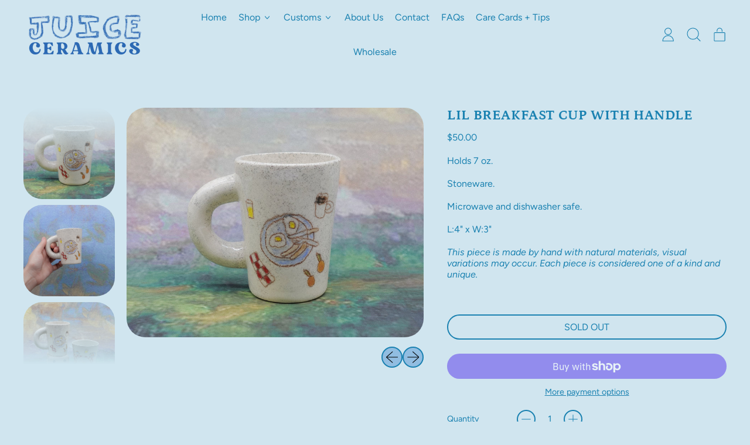

--- FILE ---
content_type: text/javascript; charset=utf-8
request_url: https://juiceceramics.com/products/lil-breakfast-cup-with-handle.js
body_size: 809
content:
{"id":7170973630657,"title":"Lil Breakfast Cup with Handle","handle":"lil-breakfast-cup-with-handle","description":"\u003cp\u003eHolds 7 oz.\u003cbr\u003e\u003c\/p\u003e\n\u003cp\u003eStoneware. \u003c\/p\u003e\n\u003cp\u003eMicrowave and dishwasher safe.\u003c\/p\u003e\n\u003cp\u003eL:4\" x W:3\"\u003c\/p\u003e\n\u003cp\u003e\u003cspan\u003e\u003cem\u003eThis piece is made by hand with natural materials, visual variations may occur. Each piece is considered one of a kind and unique.\u003c\/em\u003e\u003c\/span\u003e\u003c\/p\u003e\n\u003cp\u003e \u003c\/p\u003e","published_at":"2022-03-18T14:00:07-04:00","created_at":"2022-03-18T02:34:33-04:00","vendor":"Juice Ceramics","type":"Cups","tags":["cup"],"price":5000,"price_min":5000,"price_max":5000,"available":false,"price_varies":false,"compare_at_price":null,"compare_at_price_min":0,"compare_at_price_max":0,"compare_at_price_varies":false,"variants":[{"id":41417023291585,"title":"Default Title","option1":"Default Title","option2":null,"option3":null,"sku":"","requires_shipping":true,"taxable":true,"featured_image":null,"available":false,"name":"Lil Breakfast Cup with Handle","public_title":null,"options":["Default Title"],"price":5000,"weight":218,"compare_at_price":null,"inventory_management":"shopify","barcode":"","requires_selling_plan":false,"selling_plan_allocations":[]}],"images":["\/\/cdn.shopify.com\/s\/files\/1\/0504\/5207\/0593\/products\/DSC00640.jpg?v=1647585300","\/\/cdn.shopify.com\/s\/files\/1\/0504\/5207\/0593\/products\/DSC00643.jpg?v=1647585300","\/\/cdn.shopify.com\/s\/files\/1\/0504\/5207\/0593\/products\/DSC00648.jpg?v=1647585300"],"featured_image":"\/\/cdn.shopify.com\/s\/files\/1\/0504\/5207\/0593\/products\/DSC00640.jpg?v=1647585300","options":[{"name":"Title","position":1,"values":["Default Title"]}],"url":"\/products\/lil-breakfast-cup-with-handle","media":[{"alt":null,"id":24331984699585,"position":1,"preview_image":{"aspect_ratio":1.294,"height":1583,"width":2048,"src":"https:\/\/cdn.shopify.com\/s\/files\/1\/0504\/5207\/0593\/products\/DSC00640.jpg?v=1647585300"},"aspect_ratio":1.294,"height":1583,"media_type":"image","src":"https:\/\/cdn.shopify.com\/s\/files\/1\/0504\/5207\/0593\/products\/DSC00640.jpg?v=1647585300","width":2048},{"alt":null,"id":24331984732353,"position":2,"preview_image":{"aspect_ratio":1.294,"height":1583,"width":2048,"src":"https:\/\/cdn.shopify.com\/s\/files\/1\/0504\/5207\/0593\/products\/DSC00643.jpg?v=1647585300"},"aspect_ratio":1.294,"height":1583,"media_type":"image","src":"https:\/\/cdn.shopify.com\/s\/files\/1\/0504\/5207\/0593\/products\/DSC00643.jpg?v=1647585300","width":2048},{"alt":null,"id":24331984765121,"position":3,"preview_image":{"aspect_ratio":1.294,"height":1583,"width":2048,"src":"https:\/\/cdn.shopify.com\/s\/files\/1\/0504\/5207\/0593\/products\/DSC00648.jpg?v=1647585300"},"aspect_ratio":1.294,"height":1583,"media_type":"image","src":"https:\/\/cdn.shopify.com\/s\/files\/1\/0504\/5207\/0593\/products\/DSC00648.jpg?v=1647585300","width":2048}],"requires_selling_plan":false,"selling_plan_groups":[]}

--- FILE ---
content_type: text/json
request_url: https://conf.config-security.com/model
body_size: 87
content:
{"title":"recommendation AI model (keras)","structure":"release_id=0x6d:29:34:33:51:53:41:35:29:4c:23:5f:44:49:34:3c:7b:3b:21:30:53:28:28:5f:5a:57:75:3b:4a;keras;lbyiy1e1yqbp9l7a4k9jbrq4zegol2tlov0ginx53eulsc35ju2wplmo2boqht3ir310gme3","weights":"../weights/6d293433.h5","biases":"../biases/6d293433.h5"}